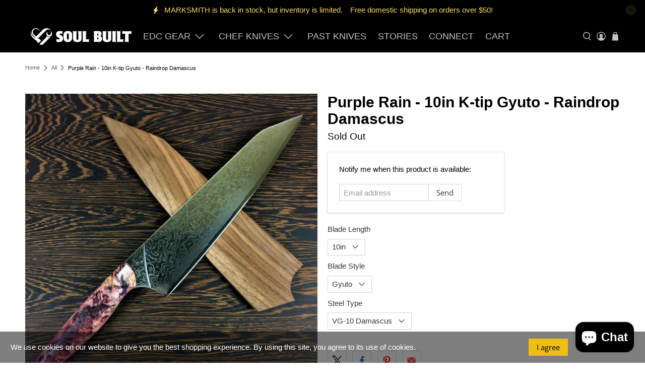

--- FILE ---
content_type: text/css; charset=UTF-8
request_url: https://stickyaddtocart.ens.enterprises/Cartbar/Raw-Css
body_size: 6895
content:
.main_div{
    display: flex;
    background-color: grey;
    position: fixed;
     width: 100%;
    top: 0;
   z-index: 999999999999;
}
#main_div {
    position: sticky;
    bottom: 0;
    z-index: 9999999;
    height: auto;
    }
.main_content{
    padding: 15px 10px;
    display: flex;
    /* margin: auto; */
   align-items: center;
    width:100%;
}
#main_para{
    color:black;
    margin: unset !important;
    margin-left:0px;
    border-radius: 5px;
    position: absolute;
    top: 20px;
    left: 69px;
}
#main_price{
    color:white;
    position: absolute;
    left: 69px;
    bottom: 13px;
    margin-left:0px;
    
}
#price_cstm{
    color: black;
}
#img{
    margin-right: 10px;
    border-radius: 5px;
   
}
.btn_redirect{
     background-color: black;
      color: white;
      margin-top: 6px;
      border:0;
      margin-left: 20px;
      /* width: 100px; */
      height: 40px;
     border-radius: 5px;
    }
.var_opt_qun{
    display: flex;
}
.var_btn{
    background-color: white;
    height: 40px;
    margin: auto;
}
.saws_btn{
    background-color: white;
    height: 40px;
    margin: auto;
    border: 0;
    margin-top: 5px;
    line-height: initial !important;
    width: auto !important;
    font-family: auto !important;
    border-radius: 5px;
}
.Sticky_quantity{
    background-color: white !important;
    height: 40px;
    margin: auto;
    width: 70px !important;
    margin: 5px 0px 0px 0px !important;
    border-radius: 5px;
}
.modal {
    display: none; /* Hidden by default */
    position: fixed; /* Stay in place */
    z-index: 1; /* Sit on top */
    padding-top: 100px; /* Location of the box */
    left: 0;
    top: 0;
    width: 100%; /* Full width */
    height: 100%; /* Full height */
    overflow: auto; /* Enable scroll if needed */
    background-color: rgb(0,0,0); /* Fallback color */
    background-color: rgba(0,0,0,0.4); /* Black w/ opacity */
  }
.modal-content {
    background-color: #fefefe;
    padding: 10px;
    width: 22%;
    height: 45px;
    margin-left: 10px;
    border-radius: 5px;
    margin-top: auto;
  }
  .modal-content p{
   
    top: 17px; 
  }
  /* The Close Button */
  .close {
    color: black;
    float: right;
    font-size: 35px;
    font-weight: bold;
    margin-right: 8px;
  }
  
  .close:hover,
  .close:focus {
    color: #000;
    text-decoration: none;
    cursor: pointer;
  }
  #product_form{
      display:flex;
  }
  #container1{
      /* min-width: 100px; */
      text-align: center;
    
  }
  div#container1 {
    margin-right: 5px;
    }
    div#container {
    margin-right: 5px;
    }

  #product_form{
    margin-bottom: unset;
    position: absolute;
    right: 5%;
  }
 
    #cart{
    display:none;
    position: absolute;
    right: 90px;
    width: 20%;
    min-height: 50px;
    top: 85%;
    background-color: white;
    border: 1px solid gray;
    border-radius: 5px;
}
     
    #cart p{
        font-weight: 600;
        text-align: center;
        margin-top: 15px;
    }
     

  /* for mobile view */
  @media only screen and (-webkit-min-device-pixel-ratio: 2) and (max-device-width: 374px){
    #main_div{
        height: unset;
    }
    .main_content{
        /* display: unset; */
        padding: 6px;
        flex-wrap: wrap;
        display: flex;
        margin: auto;
        height: unset;
    }
    #main_para{
        font-size: 10px;
        font-size: 15px;
        display: inline-block;
        width: 68%;
        position: absolute;
        top: 14px;
        left: 69px;
    }
    #main_price {
        color: white;
        position: absolute;
        left: 69px;
        bottom: 6px;
        margin-left: 0px;
    }
    #img_cstm {
        margin-top: 10px;
        margin-left: 15px;
    }
    .btn_redirect{
       height: 40px;
        margin-left: 4px;
        margin-top:10px;
        font-size: small;
    }
    .saws_btn {
        /* height: unset; */
        margin-right: 0px;
        height: 40px;
        margin: 10px auto;
        margin-left: 0px;
        width: auto !important;
         line-height: initial !important;
         font-family: auto !important;
     
    }
    .Sticky_quantity{
        /* height: unset;   */
        height: 40px;
        margin: auto;
        width: 45px !important;
        margin-left: 0px;
        background-color: white !important;
        margin: 10px 0px 0px 0px !important;
    }
    #cstm_btn{
        margin: auto;
        margin-left: 0;
    }
    .modal-content{
        width: 85%;
        height: 50px;
       margin-left: 0px;
    }
    #cart{
        right: 115px;
        width: 67%;
        top: 90%;
    }
  }

  @media(max-width:320px){
    #main_para{
    width:60%;
    }
    input#Sticky-quant_box {
    padding: 8px 5px;
    max-width: 25px;
    }
    .modal-content{
        width: 85%;
        height: 50px;
        margin-left: 0px;
    }
    #cart{
        right: 75px;
        width: 75%;
        top: 90%;
    }
    }

  @media only screen and (-webkit-min-device-pixel-ratio: 2) and (max-device-width: 667px) and (min-device-width: 375px){
    #main_div{
        height: unset;
    }
    .main_content{
        padding: 6px;
        flex-wrap: wrap;
        display: flex;
        margin: auto;
    }
    #main_para {
        font-size: 10px;
        font-size: 15px;
        display: inline-block;
        width: 68%;
        position: absolute;
        top: 14px;
        left: 69px;
    }
    #main_price {
        color: white;
        position: absolute;
        left: 69px;
        bottom: 6px;
        margin-left: 0px;
    }
    #img_cstm {
        margin-top: 10px;
        margin-left: 15px;
    }
    .saws_btn {
        /* height: unset; */
        margin-right: 0px;
        height: 40px;
        margin: 10px auto;
         margin-left: 0px;
         width: auto !important;
         font-family: auto !important;
         line-height: initial !important;
     
        
      
    }
    .btn_redirect{
      height: 40px;
        margin-left: 40;
        margin-top: 10px;
        margin-left: 8px;
        font-size: small;
    }
    .Sticky_quantity {
        /* height: unset;   */
        height: 40px;
        margin: auto;
        margin-left: 0px;
        width: 45px !important;
        background-color: white !important;
        margin: 10px 0px 0px 0px !important;
    }
    #cstm_btn{
        margin: auto;
        margin-left: 0;
    }
    #cart{
        right: 115px;
        width: 67%;
        top: 90%;
    }
  }
  

  @media only screen and (-webkit-min-device-pixel-ratio: 2) and (max-device-width: 1023px) and (min-device-width: 768px){
    .main_content {
        padding: 10px;
    }
    #main_para{
        margin-right: unset;
        margin: unset !important;
        margin-left:0px;
        border-radius: 5px;
        position: absolute;
        top: 20px;
        left: 69px;
    }
    #main_price{
        color:white;
        position: absolute;
        left: 69px;
        bottom: 13px;
        margin-left:0px;
        
    }
    
    .saws_btn{
        width: auto !important;
        font-family: auto !important;
        line-height: initial !important;
    }
  }


--- FILE ---
content_type: application/javascript; charset=UTF-8
request_url: https://stickyaddtocart.ens.enterprises/server?shop=karver-knives.myshopify.com
body_size: 17076
content:
console.log("ens"+Shopify.currency.active);
function loadMeAppBanner(){
  
  // Link Create for Css
  var Link = document.createElement("LINK");
  Link.setAttribute("rel", "stylesheet");
  Link.setAttribute("type", "text/css");
  Link.setAttribute("href","https://stickyaddtocart.ens.enterprises/Cartbar/Raw-Css");
  document.head.appendChild(Link);

        const shopValue_0 = window.location.hostname
        // const shopValue = "spark-plug5.myshopify.com"
        $.ajax({
          url:"https://stickyaddtocart.ens.enterprises/domain/name",
          method:"POST",
          data:{
            domval:shopValue_0
          },
          success:function(result_0){
           // console.log(result_0);
            if(result_0.message == "flag1"){
               var shopValue = result_0.shopName
           
          $.ajax({
          url: `https://stickyaddtocart.ens.enterprises/CartBar/Raw-data`,
          method: "POST",
          data: {
            shopName: shopValue,
          },
          success: function (result) {
           // console.log(result.CartDesign);

            if ($("body").hasClass("template-product")) {
              if (result.CartDesign.barStatus == 1) {
                function MainBody() {
                  if (result.CartDesign.BarPosition == "top") {
                    $("body").prepend(result.CartValue);
                  } else {
                    $("body").append(result.CartValue);
                  }
                  
                  if (result.CartDesign.DesignStatus == 0) {
                    $("#main_para").css("display", "none");
                  }
                  if (result.CartDesign.DesignStatus1 == 0) {
                    $("#img").css("display", "none");
                  }
                  if (result.CartDesign.DesignStatus2 == 0) {
                    $(".saws_btn").css("display", "none");
                  }
                  if (result.CartDesign.DesignStatus3 == 0) {
                    $("#Sticky-quant_box").css("display", "none");
                  }
                  $(".main_div").css(
                    "background-color",
                    `#${result.CartDesign.BarBgColor}`
                  );
                  $("#myBtn").css(
                    "background-color",
                    `#${result.CartDesign.ButtonBgColor}`
                  );
                  $("#myBtn").css(
                    "font-family",
                    result.CartDesign.ButtonFontFamily
                  );
                  $("#myBtn").html(result.CartDesign.ButtonText);
                  $("#myBtn").css(
                    "color",
                    `#${result.CartDesign.ButtonTextColor}`
                  );
                  $("#main_para").css(
                    "color",
                    `#${result.CartDesign.TitleTextColor}`
                  );
                  $("#main_para").css(
                    "font-family",
                    result.CartDesign.TitleFontFamily
                  );
                }
                function myFunction(x) {
                  if (x.matches) {
                    // If media query matches
                    MainBody();
                  }
                }
                function myFunction(y) {
                  if (y.matches) {
                    // If media query matches
                    MainBody();
                  }
                }

                var x = window.matchMedia("(min-width: 700px)");
                if (result.CartDesign.DisplayDevice == "desktop") {
                  myFunction(x);
                  x.addListener(myFunction);
                }

                var y = window.matchMedia("(max-width: 700px)");
                if (result.CartDesign.DisplayDevice == "mobile") {
                  myFunction(y);
                  y.addListener(myFunction);
                }
                if (result.CartDesign.DisplayDevice == "both") {
                  MainBody();
                }
              } // bar status
            //  var __st={a:4546360541268,offset:-14400,reqid:"3cba5e5e-5275-4ea0-80fa-bc1f3029ea29",pageurl:"spark-plug5.myshopify.com\/products\/women-orange-white-printed-straight-kurta",u:"5a500e773126",p:"product",rtyp:"product",rid:4333075857467};
              var mainProduct = __st;
              var product_id = mainProduct.rid;
              $.ajax({
                url: `https://stickyaddtocart.ens.enterprises/get-admin/products`,
                method: "POST",
                data: {
                  shopName: shopValue,
                  productId: product_id,
                },
                success: function (data) {
                  var AllProjects = data;
                //console.log(AllProjects);

                  var product_Image = AllProjects.product.images[0].src;
                  var product_Title = AllProjects.product.title;
                  var product_Price = AllProjects.product.variants[0].price;
                  var sizeLength = AllProjects.product.options[0].values.length;
                  var totalOption = AllProjects.product.options.length;
                 console.log(totalOption)
                  var setImage = document.getElementById("img");
                  setImage.setAttribute("src", `${product_Image}`);
                  document.getElementById(
                    "main_para"
                  ).innerHTML = product_Title;

                  var currency_symbols = {
                    'USD': '$', // US Dollar
                    'EUR': '€', // Euro
                    'CRC': '₡', // Costa Rican Colón
                    'GBP': '£', // British Pound Sterling
                    'ILS': '₪', // Israeli New Sheqel
                    'INR': '₹', // Indian Rupee
                    'JPY': '¥', // Japanese Yen
                    'KRW': '₩', // South Korean Won
                    'NGN': '₦', // Nigerian Naira
                    'PHP': '₱', // Philippine Peso
                    'PLN': 'zł', // Polish Zloty
                    'PYG': '₲', // Paraguayan Guarani
                    'THB': '฿', // Thai Baht
                    'UAH': '₴', // Ukrainian Hryvnia
                    'VND': '₫', // Vietnamese Dong
                    };
                    
                    var currency_ind = Shopify.currency.active;
                    //  var currency_name = currency_ind;
                    
                    if(currency_symbols[currency_ind]!== undefined) {
                     var a = currency_symbols[currency_ind];
                     document.getElementById(
                      "main_price"
                    ).innerHTML = a +" " + product_Price + " " +currency_ind;
                    }

                    
                
                  

                  const quantityHandler = ()=>{
                    if (sizeLength > 1 ) {
                     
                      var targetVairentIdBeforeChange = AllProjects.product.variants[0].id;
                      var targetQuantituBeforeChange = AllProjects.product.variants[0].inventory_quantity;
                      if(targetQuantituBeforeChange == 0){
                      //  console.log(targetQuantituBeforeChange);
                      $("#Sticky-quant_box").val(0);
                      $("#Sticky-quant_box").attr('max', 0);
                      $("#Sticky-quant_box").attr('min', 0);
                      $("#myBtn").html('Sold-Out');
                      }else{
                      $("#txtSequenceId").val(targetVairentIdBeforeChange);
                      $("#Sticky-quant_box").val(1);
                      $("#Sticky-quant_box").attr('max', targetQuantituBeforeChange);
                      }
                  }else{
                    if(sizeLength == 1){
                      var targetVairentIdBeforeChange = AllProjects.product.variants[0].id;
                      var targetQuantituBeforeChange = AllProjects.product.variants[0].inventory_quantity;
                      $("#txtSequenceId").val(targetVairentIdBeforeChange);
                      $("#Sticky-quant_box").val(1);
                      $("#Sticky-quant_box").attr('max', targetQuantituBeforeChange);
                      //$("#myBtn").html(result.CartDesign.ButtonText);
                    }else{
                      $("#Sticky-quant_box").val(0);
                      $("#Sticky-quant_box").attr('max', 0);
                      $("#Sticky-quant_box").attr('min', 0);
                      $("#myBtn").html('Sold-Out');
                    }
                    if(AllProjects.product.variants[0].inventory_quantity == 0){
                      $("#Sticky-quant_box").val(0);
                      $("#Sticky-quant_box").attr('max', 0);
                      $("#Sticky-quant_box").attr('min', 0);
                      $("#myBtn").html('Sold-Out');
                    }
                   
                  }
                 
                  }
                  quantityHandler();

                  if(totalOption == 1){ // TODO:  Here
                   
                   if(AllProjects.product.options[0].name == "Color"){
                       $("#swatches").css("display","none");
                   }
                   if(AllProjects.product.options[0].name == "Size"){
                       $("#variants").css("display","none");
                   }
                }
                const sizeFunction = ()=>{
                  if (AllProjects.product.options[0].name == "Size") {  // TODO: Change Here
                    var sizeLength = AllProjects.product.options[0].values.length;
                    var select = document.getElementById("variants");
                    for (var opt = 0; opt < sizeLength; opt++) {
                      var option = document.createElement("option");
                      option.value = AllProjects.product.options[0].values[opt];
                      option.text = AllProjects.product.options[0].values[opt];
                      select.appendChild(option);
                    }
                  } else { // TODO:
                    var show_none = document.getElementById("container");
                    show_none.style.display = "none";
                    $("#Sticky-quant_box").hide();
                  
                    quantityHandler();
                  }
                }
                const colorFunction = ()=>{
                  if(AllProjects.product.options[1].name == "Color"){
                    var sizeLength1 = AllProjects.product.options[1].values.length;
                    var select = document.getElementById("swatches");
                    for (var opt = 0; opt < sizeLength1; opt++) {
                      var option = document.createElement("option");
                      option.value = AllProjects.product.options[1].values[opt];
                      option.text = AllProjects.product.options[1].values[opt];
                      select.appendChild(option);
                    }
                  } else {  // TODO:
                    var show_none = document.getElementById("container1");
                    show_none.style.display = "none";
                    $("#Sticky-quant_box").hide();
                  
                    quantityHandler();
                    
                   }
                }
                if(totalOption == 1){
                   // alert("ji")
                   if (AllProjects.product.options[0].name == "Size") {  // TODO: Change Here
                  // alert("ji")
                    var select = document.getElementById("variants");
                    for (var opt = 0; opt < sizeLength; opt++) {
                      var option = document.createElement("option");
                      option.value = AllProjects.product.options[0].values[opt];
                      option.text = AllProjects.product.options[0].values[opt];
                      select.appendChild(option);
                    }
                  } 
                  if (AllProjects.product.options[0].name == "Color") {  // TODO: Change Here
                
                    var select = document.getElementById("variants");
                    for (var opt = 0; opt < sizeLength; opt++) {
                      var option = document.createElement("option");
                      option.value = AllProjects.product.options[0].values[opt];
                      option.text = AllProjects.product.options[0].values[opt];
                      select.appendChild(option);
                    }
                  } 
                  if (AllProjects.product.options[0].name == "Title") {  // TODO: Change Here
                
                    $("#swatches").css("display","none");
                    $("#variants").css("display","none");
              } 


                  if(AllProjects.product.variants[0].inventory_quantity == 0){
                    $("#swatches").css("display","none");
                    $("#variants").css("display","none");
                    $("#Sticky-quant_box").css("display","none");
                    
                   
                  }
                

                }
                  

                  if (totalOption == 2) { 
                   // alert("pppp")
                    sizeFunction();
                    colorFunction();
                  }
                       
                  const callMeTOChange = ()=>{

                    var colorCurrentValue = $("#swatches").val();
                    var sizeCurrentValue =  $("#variants").val();
                    var totalVarient = AllProjects.product.variants.length;
                  
                    for (var i = 0; i < totalVarient; i++) {

                     if (sizeCurrentValue === AllProjects.product.variants[i].option1 && colorCurrentValue === AllProjects.product.variants[i].option2) {
                       var targetVairentId = AllProjects.product.variants[i].id;
                       var targetVairentQuantity = AllProjects.product.variants[i].inventory_quantity;
                       var targetImageId = AllProjects.product.variants[i].image_id;
                      
                      for (var j = 0; j < AllProjects.product.images.length; j++) {
                           if(AllProjects.product.images[j].id == targetImageId){
                           var targetImageChange = document.getElementById("img");
                               targetImageChange.setAttribute("src", `${AllProjects.product.images[j].src}`);
                           }
                      }
                                                        
                       $("#txtSequenceId").val(targetVairentId);

                       if(targetVairentQuantity == 0){  // TODO: Main Sold out myBtn
                        $("#Sticky-quant_box").val(0);
                        $("#Sticky-quant_box").attr('max', 0);
                        $("#Sticky-quant_box").attr('min', 0);
                        //$("#myBtn").hide();
                        
                        $("#myBtn").html('Sold-Out');

                           
                       }else{
                        $("#myBtn").html(result.CartDesign.ButtonText);
                       // $("#myBtn").show();
                        $("#Sticky-quant_box").val(1);
                        $("#Sticky-quant_box").attr('max', targetVairentQuantity);
                       }
                      }       
                    }
                  }
                            

                  $("#variants").change(function () {                
                    callMeTOChange();
                  });
                  $("#swatches").change(function () {
                    callMeTOChange();
                  });

                  $("#myBtn").click(function () {  // TODO:   
                    var targetAddToCartVarientId =  $("#txtSequenceId").val();
                    var targetAddToCartVarientQuantity =  $("#Sticky-quant_box").val();
                    if(targetAddToCartVarientQuantity == 0){
                        alert("Sold-Out-Try-Next-Varients")
                    }else{   
                      //  alert("Varient-Id " + targetAddToCartVarientId + " Quantity " + targetAddToCartVarientQuantity );
                        var SendData = "id=" + targetAddToCartVarientId + "&quantity=" + targetAddToCartVarientQuantity;
                  $.ajax({
                    type: 'POST',
                    url: '/cart/add.js',
                    //dataType: 'json', 
                    data: SendData,
                    success: function (data) {
                      // alert("hi product");
                      window.location.href = '/cart';
                    },

                    error: function (data) {
                      // alert("hi product1");
                      window.location.href = '/cart';

                    }
                  });
                    }
                   
                });

                }, 
              });

             
            }  // template product end
          },
        });
      // });
    }
  }

})

    }
   
    window.onload = loadMeAppBanner();

--- FILE ---
content_type: text/javascript; charset=utf-8
request_url: https://www.soulbuilt.us/products/purple-rain-10in-k-tip-gyuto-raindrop-damascus.js
body_size: 1854
content:
{"id":1670404571230,"title":"Purple Rain - 10in K-tip Gyuto - Raindrop Damascus","handle":"purple-rain-10in-k-tip-gyuto-raindrop-damascus","description":"\u003cdiv class=\"shogun-root\" data-shogun-id=\"5ba6588c6148d9004047bc4a\" data-shogun-site-id=\"b5e5ce17-1723-46a3-8fae-6c9412081563\" data-shogun-page-id=\"5ba6588c6148d9004047bc4a\" data-shogun-page-version-id=\"5ba659289498a20050f0aa2e\" data-region=\"main\"\u003e\n\u003cdiv id=\"s-cb76fa1d-5a68-4ee4-9a27-702a56c7786c\" class=\"shg-c  \"\u003e\n\u003cp\u003e\u003cspan\u003e“Purple Rain” 10in (250mm) k-tip gyuto chef knife.  (Named by @foodoverfame406 ) The raindrop damascus blade with VG10 core is mated to a stunning multicolor dyed and stabilized buckeye burl handle. Includes the sleek walnut saya shown. ⁣\u003c\/span\u003e\u003cspan\u003e⁣\u003c\/span\u003e\u003c\/p\u003e\n\u003cp\u003eThe blade is a modern take on a classic Japanese knife. The gyuto inspired blade is made from VG-10 steel core clad with layers of stainless for durability (and it looks awesome). The folded layers of stainless are what give the blade it’s dragon scale appearance, and just like scales, the folded layers protect the inner core of the knife.\u003c\/p\u003e\n\u003cp\u003eThe deep black colored handle with scale patterns is a hybrid style that makes it extremely comfortable to use, no matter your knife grip preference. An ambidextrous recess at the bolster area improves pinch grip comfort and stability. The full handle also provides plenty of space for a standard grip.\u003c\/p\u003e\n\u003cp\u003e\u003cstrong\u003eFeatures:\u003c\/strong\u003e\u003c\/p\u003e\n\u003cul\u003e\n\u003cli\u003e\n\u003cstrong\u003eBlade Style:\u003c\/strong\u003e Gyuto K-tip\u003c\/li\u003e\n\u003cli\u003e\n\u003cstrong\u003eEdge Finish:\u003c\/strong\u003e Slight curve for chopping and slicing\u003c\/li\u003e\n\u003cli\u003e\n\u003cstrong\u003eBlade Grind:\u003c\/strong\u003e Double bevel\u003c\/li\u003e\n\u003cli\u003e\n\u003cstrong\u003eGrind Angle:\u003c\/strong\u003e 17 Degrees\u003c\/li\u003e\n\u003cli\u003e\n\u003cstrong\u003eBlade Face:\u003c\/strong\u003e Flat, can be used to crush or transport food\u003c\/li\u003e\n\u003cli\u003e\n\u003cstrong\u003eHandle Style:\u003c\/strong\u003e Western with wavy texture\u003c\/li\u003e\n\u003cli\u003e\n\u003cstrong\u003eBolster:\u003c\/strong\u003e None. Ergonomic finger grooves for improved pinch grip comfort\u003c\/li\u003e\n\u003cli\u003e\n\u003cstrong\u003eTang:\u003c\/strong\u003e Full tang\u003c\/li\u003e\n\u003c\/ul\u003e\n\u003cp\u003e\u003cstrong\u003eMaterials:\u003c\/strong\u003e\u003c\/p\u003e\n\u003cul\u003e\n\u003cli\u003e\n\u003cstrong\u003eBlade Material: \u003c\/strong\u003eVG-10 core with multilayer stainless cladding\u003c\/li\u003e\n\u003cli\u003e\n\u003cstrong\u003eBlade Pattern: \u003c\/strong\u003eRaindrop damascus \u003c\/li\u003e\n\u003cli\u003e\n\u003cstrong\u003eHandle Material:\u003c\/strong\u003e Black resin with silver mesh\u003c\/li\u003e\n\u003c\/ul\u003e\n\u003cp\u003e\u003cstrong\u003eDimensions:\u003c\/strong\u003e\u003c\/p\u003e\n\u003cul\u003e\n\u003cli\u003e\n\u003cstrong\u003eBlade Cutting Length:\u003c\/strong\u003e 10 inches (254 mm)\u003c\/li\u003e\n\u003cli\u003e\n\u003cstrong\u003eOverall Length:\u003c\/strong\u003e\u003cspan\u003e \u003c\/span\u003e15.19 inches (386 mm)\u003c\/li\u003e\n\u003cli\u003e\n\u003cstrong\u003eHandle Width:\u003cspan\u003e \u003c\/span\u003e\u003c\/strong\u003eWide\u003cstrong\u003e\u003cspan\u003e \u003c\/span\u003e(\u003c\/strong\u003e1 inch (25.4mm), comfortable for medium to large hands)\u003c\/li\u003e\n\u003cli\u003e\n\u003cstrong\u003eBlade Height (Max):\u003cspan\u003e \u003c\/span\u003e\u003c\/strong\u003e2.31 inches (59 mm)\u003c\/li\u003e\n\u003cli\u003e\n\u003cstrong\u003eBlade Thickness at\u003cspan\u003e \u003c\/span\u003espine (Max):\u003cspan\u003e \u003c\/span\u003e\u003c\/strong\u003e0.1 inches (2.5 mm)\u003c\/li\u003e\n\u003c\/ul\u003e\n\u003c\/div\u003e\n\u003c\/div\u003e","published_at":"2018-05-28T16:28:02-04:00","created_at":"2019-02-26T22:18:36-05:00","vendor":"KRVR Knives","type":"Chef Knife Made To Order","tags":["10in","10in \/ 240mm","Dragonscale","Gyuto","past","Raindrop","resin","smooth","sold","VG10 Damascus"],"price":45000,"price_min":45000,"price_max":45000,"available":false,"price_varies":false,"compare_at_price":0,"compare_at_price_min":0,"compare_at_price_max":0,"compare_at_price_varies":false,"variants":[{"id":16064141295710,"title":"10in \/ Gyuto \/ VG-10 Damascus","option1":"10in","option2":"Gyuto","option3":"VG-10 Damascus","sku":"","requires_shipping":true,"taxable":true,"featured_image":null,"available":false,"name":"Purple Rain - 10in K-tip Gyuto - Raindrop Damascus - 10in \/ Gyuto \/ VG-10 Damascus","public_title":"10in \/ Gyuto \/ VG-10 Damascus","options":["10in","Gyuto","VG-10 Damascus"],"price":45000,"weight":726,"compare_at_price":0,"inventory_management":"shopify","barcode":"","requires_selling_plan":false,"selling_plan_allocations":[]}],"images":["\/\/cdn.shopify.com\/s\/files\/1\/2482\/9680\/products\/image_382f33ba-2270-4822-9df3-2b5fee60f660.jpg?v=1571721296","\/\/cdn.shopify.com\/s\/files\/1\/2482\/9680\/products\/image_db5005d1-4d9b-4694-bf7b-4ce2fc33baae.jpg?v=1571721296","\/\/cdn.shopify.com\/s\/files\/1\/2482\/9680\/products\/image_a2b5c2d4-4e82-4bcc-af82-96b6c6a98615.jpg?v=1571721296","\/\/cdn.shopify.com\/s\/files\/1\/2482\/9680\/products\/image_472f5aff-27f8-4126-8013-cc7cb233e139.jpg?v=1571721296","\/\/cdn.shopify.com\/s\/files\/1\/2482\/9680\/products\/image_2c65f04d-ee5e-48a0-a908-5def3c25649c.jpg?v=1571721296","\/\/cdn.shopify.com\/s\/files\/1\/2482\/9680\/products\/image_a8ce38f9-76b6-49b6-925d-5a0b0c81beec.jpg?v=1571721296","\/\/cdn.shopify.com\/s\/files\/1\/2482\/9680\/products\/image_0c7e73ba-79ef-46de-a4de-188323c55221.jpg?v=1571721296"],"featured_image":"\/\/cdn.shopify.com\/s\/files\/1\/2482\/9680\/products\/image_382f33ba-2270-4822-9df3-2b5fee60f660.jpg?v=1571721296","options":[{"name":"Blade Length","position":1,"values":["10in"]},{"name":"Blade Style","position":2,"values":["Gyuto"]},{"name":"Steel Type","position":3,"values":["VG-10 Damascus"]}],"url":"\/products\/purple-rain-10in-k-tip-gyuto-raindrop-damascus","media":[{"alt":null,"id":1395939967070,"position":1,"preview_image":{"aspect_ratio":1.0,"height":2160,"width":2160,"src":"https:\/\/cdn.shopify.com\/s\/files\/1\/2482\/9680\/products\/image_382f33ba-2270-4822-9df3-2b5fee60f660.jpg?v=1571721296"},"aspect_ratio":1.0,"height":2160,"media_type":"image","src":"https:\/\/cdn.shopify.com\/s\/files\/1\/2482\/9680\/products\/image_382f33ba-2270-4822-9df3-2b5fee60f660.jpg?v=1571721296","width":2160},{"alt":null,"id":1395940098142,"position":2,"preview_image":{"aspect_ratio":1.0,"height":2160,"width":2160,"src":"https:\/\/cdn.shopify.com\/s\/files\/1\/2482\/9680\/products\/image_db5005d1-4d9b-4694-bf7b-4ce2fc33baae.jpg?v=1571721296"},"aspect_ratio":1.0,"height":2160,"media_type":"image","src":"https:\/\/cdn.shopify.com\/s\/files\/1\/2482\/9680\/products\/image_db5005d1-4d9b-4694-bf7b-4ce2fc33baae.jpg?v=1571721296","width":2160},{"alt":null,"id":1395939934302,"position":3,"preview_image":{"aspect_ratio":1.0,"height":1800,"width":1800,"src":"https:\/\/cdn.shopify.com\/s\/files\/1\/2482\/9680\/products\/image_a2b5c2d4-4e82-4bcc-af82-96b6c6a98615.jpg?v=1571721296"},"aspect_ratio":1.0,"height":1800,"media_type":"image","src":"https:\/\/cdn.shopify.com\/s\/files\/1\/2482\/9680\/products\/image_a2b5c2d4-4e82-4bcc-af82-96b6c6a98615.jpg?v=1571721296","width":1800},{"alt":null,"id":1395940032606,"position":4,"preview_image":{"aspect_ratio":1.0,"height":2160,"width":2160,"src":"https:\/\/cdn.shopify.com\/s\/files\/1\/2482\/9680\/products\/image_472f5aff-27f8-4126-8013-cc7cb233e139.jpg?v=1571721296"},"aspect_ratio":1.0,"height":2160,"media_type":"image","src":"https:\/\/cdn.shopify.com\/s\/files\/1\/2482\/9680\/products\/image_472f5aff-27f8-4126-8013-cc7cb233e139.jpg?v=1571721296","width":2160},{"alt":null,"id":1395939999838,"position":5,"preview_image":{"aspect_ratio":1.0,"height":2160,"width":2160,"src":"https:\/\/cdn.shopify.com\/s\/files\/1\/2482\/9680\/products\/image_2c65f04d-ee5e-48a0-a908-5def3c25649c.jpg?v=1571721296"},"aspect_ratio":1.0,"height":2160,"media_type":"image","src":"https:\/\/cdn.shopify.com\/s\/files\/1\/2482\/9680\/products\/image_2c65f04d-ee5e-48a0-a908-5def3c25649c.jpg?v=1571721296","width":2160},{"alt":null,"id":1395940065374,"position":6,"preview_image":{"aspect_ratio":1.0,"height":2160,"width":2160,"src":"https:\/\/cdn.shopify.com\/s\/files\/1\/2482\/9680\/products\/image_a8ce38f9-76b6-49b6-925d-5a0b0c81beec.jpg?v=1571721296"},"aspect_ratio":1.0,"height":2160,"media_type":"image","src":"https:\/\/cdn.shopify.com\/s\/files\/1\/2482\/9680\/products\/image_a8ce38f9-76b6-49b6-925d-5a0b0c81beec.jpg?v=1571721296","width":2160},{"alt":null,"id":1395940130910,"position":7,"preview_image":{"aspect_ratio":1.0,"height":2160,"width":2160,"src":"https:\/\/cdn.shopify.com\/s\/files\/1\/2482\/9680\/products\/image_0c7e73ba-79ef-46de-a4de-188323c55221.jpg?v=1571721296"},"aspect_ratio":1.0,"height":2160,"media_type":"image","src":"https:\/\/cdn.shopify.com\/s\/files\/1\/2482\/9680\/products\/image_0c7e73ba-79ef-46de-a4de-188323c55221.jpg?v=1571721296","width":2160}],"requires_selling_plan":false,"selling_plan_groups":[]}

--- FILE ---
content_type: text/javascript; charset=utf-8
request_url: https://cdn.shopify.com/proxy/989b00ebc779db23c4176b4fdd889596cae84586f71881a161f1952af2b41b89/sticky.upify.io/sticky.js?shop=karver-knives.myshopify.com&sp-cache-control=cHVibGljLCBtYXgtYWdlPTkwMA
body_size: 6785
content:
(()=>{var __webpack_exports__={};(async function(){const STICKY_URL="/apps/stickycartpro/proxy",url=window.location.href.replace(/^https?\:\/\//i,""),arrProduct=url.split("/"),productName=arrProduct[arrProduct.length-1];let checkedProductName=productName;if(productName.includes("?")){const e=productName.split("");e.length=productName.indexOf("?"),checkedProductName=e.join("")}const arrShop=url.split("");arrShop.length=url.indexOf(".com")+4;const shopName=arrShop.join("");let settings=null,product=null,isPaid=!1;const currency=[{code:"USD",symbol:"$"},{code:"CAD",symbol:"CA$"},{code:"EUR",symbol:"€"},{code:"AED",symbol:"AED"},{code:"AFN",symbol:"Af"},{code:"ALL",symbol:"ALL"},{code:"AMD",symbol:"AMD"},{code:"ARS",symbol:"AR$"},{code:"AUD",symbol:"AU$"},{code:"AZN",symbol:"man."},{code:"BAM",symbol:"KM"},{code:"BDT",symbol:"Tk"},{code:"BGN",symbol:"BGN"},{code:"BHD",symbol:"BD"},{code:"BIF",symbol:"FBu"},{code:"BND",symbol:"BN$"},{code:"BOB",symbol:"Bs"},{code:"BRL",symbol:"R$"},{code:"BWP",symbol:"BWP"},{code:"BYN",symbol:"Br"},{code:"BZD",symbol:"BZ$"},{code:"CDF",symbol:"CDF"},{code:"CHF",symbol:"CHF"},{code:"CLP",symbol:"CL$"},{code:"CNY",symbol:"CN¥"},{code:"COP",symbol:"CO$"},{code:"CRC",symbol:"₡"},{code:"CVE",symbol:"CV$"},{code:"CZK",symbol:"Kč"},{code:"DJF",symbol:"Fdj"},{code:"DKK",symbol:"Dkr"},{code:"DOP",symbol:"RD$"},{code:"DZD",symbol:"DA"},{code:"EEK",symbol:"Ekr"},{code:"EGP",symbol:"EGP"},{code:"ERN",symbol:"Nfk"},{code:"ETB",symbol:"Br"},{code:"GBP",symbol:"£"},{code:"GEL",symbol:"GEL"},{code:"GHS",symbol:"GH₵"},{code:"GNF",symbol:"FG"},{code:"GTQ",symbol:"GTQ"},{code:"HKD",symbol:"HK$"},{code:"HNL",symbol:"HNL"},{code:"HRK",symbol:"kn"},{code:"HUF",symbol:"Ft"},{code:"IDR",symbol:"Rp"},{code:"ILS",symbol:"₪"},{code:"INR",symbol:"Rs"},{code:"IQD",symbol:"IQD"},{code:"IRR",symbol:"IRR"},{code:"ISK",symbol:"Ikr"},{code:"JMD",symbol:"J$"},{code:"JOD",symbol:"JD"},{code:"JPY",symbol:"¥"},{code:"KES",symbol:"Ksh"},{code:"KHR",symbol:"KHR"},{code:"KMF",symbol:"CF"},{code:"KRW",symbol:"₩"},{code:"KWD",symbol:"KD"},{code:"KZT",symbol:"KZT"},{code:"LBP",symbol:"LB£"},{code:"LKR",symbol:"SLRs"},{code:"LTL",symbol:"Lt"},{code:"LVL",symbol:"Ls"},{code:"LYD",symbol:"LD"},{code:"MAD",symbol:"MAD"},{code:"MDL",symbol:"MDL"},{code:"MGA",symbol:"MGA"},{code:"MKD",symbol:"MKD"},{code:"MMK",symbol:"MMK"},{code:"MOP",symbol:"MOP$"},{code:"MUR",symbol:"MURs"},{code:"MXN",symbol:"MX$"},{code:"MYR",symbol:"RM"},{code:"MZN",symbol:"MTn"},{code:"NAD",symbol:"N$"},{code:"NGN",symbol:"₦"},{code:"NIO",symbol:"C$"},{code:"NOK",symbol:"Nkr"},{code:"NPR",symbol:"NPRs"},{code:"NZD",symbol:"NZ$"},{code:"OMR",symbol:"OMR"},{code:"PAB",symbol:"B/."},{code:"PEN",symbol:"S/."},{code:"PHP",symbol:"₱"},{code:"PKR",symbol:"PKRs"},{code:"PLN",symbol:"zł"},{code:"PYG",symbol:"₲"},{code:"QAR",symbol:"QR"},{code:"RON",symbol:"RON"},{code:"RSD",symbol:"din."},{code:"RUB",symbol:"RUB"},{code:"RWF",symbol:"RWF"},{code:"SAR",symbol:"SR"},{code:"SDG",symbol:"SDG"},{code:"SEK",symbol:"Skr"},{code:"SGD",symbol:"S$"},{code:"SOS",symbol:"Ssh"},{code:"SYP",symbol:"SY£"},{code:"THB",symbol:"฿"},{code:"TND",symbol:"DT"},{code:"TOP",symbol:"T$"},{code:"TRY",symbol:"TL"},{code:"TTD",symbol:"TT$"},{code:"TWD",symbol:"NT$"},{code:"TZS",symbol:"TSh"},{code:"UAH",symbol:"₴"},{code:"UGX",symbol:"USh"},{code:"UYU",symbol:"$U"},{code:"UZS",symbol:"UZS"},{code:"VEF",symbol:"Bs.F."},{code:"VND",symbol:"₫"},{code:"XAF",symbol:"FCFA"},{code:"XOF",symbol:"CFA"},{code:"YER",symbol:"YR"},{code:"ZAR",symbol:"R"},{code:"ZMK",symbol:"ZK"},{code:"ZWL",symbol:"ZWL$"}],shopCurrency=window.Shopify&&window.Shopify.currency.active,checkPage=()=>-1!==window.location.href.indexOf("/products/")?"All products":"/"===window.location.pathname?"Home Page":"Specific Page";if(null===settings){const e=await checkPage(),n=await fetch(`${STICKY_URL}/all?shop=${shopName}&page=${e}&specificUrl=${window.location.href}`);if(!n.ok){const e=`An error has occured: ${n.status}`;throw new Error(e)}const t=await n.json();settings=await t.data,isPaid=await t.isPaid}if("All products"===settings.general.showon||null===settings.general.showon){if(-1===window.location.href.indexOf("/products/"))return}else if("Home Page"===settings.general.showon){if("/"!==window.location.pathname)return}else{if("Specific Page"!==settings.general.showon)return;if(window.location.href!==settings.general.specificpage)return}const getProductByTitle=async e=>{if(!e)return;const n=await fetch(`/products/${e}.js`);if(!n.ok){const e=`An error has occured: ${n.status}`;throw new Error(e)}const t=await n.json();product=await t};if(null!==settings)if("All products"===checkPage()){var _settings,_settings$general;if(isPaid&&"Specific Page"===(null===(_settings=settings)||void 0===_settings||null===(_settings$general=_settings.general)||void 0===_settings$general?void 0:_settings$general.showon)){var _settings2,_settings2$general,_settings2$general$pr,_settings2$general$pr2;const e=null===(_settings2=settings)||void 0===_settings2||null===(_settings2$general=_settings2.general)||void 0===_settings2$general||null===(_settings2$general$pr=_settings2$general.product)||void 0===_settings2$general$pr||null===(_settings2$general$pr2=_settings2$general$pr.title)||void 0===_settings2$general$pr2?void 0:_settings2$general$pr2.replace(/ /g,"-").replaceAll("--","-");await getProductByTitle(e)}else{const e=await document.querySelectorAll("[data-section-type]");e&&e.forEach((async function(e){if(["product","product-template","featured-product"].includes(e.getAttribute("data-section-type"))&&e.getAttribute("data-section-id")){hn=e.getAttribute("data-section-id");var n=document.getElementById("ProductJson-"+hn);if(n||(n=document.querySelector("[data-product-json]")),n)try{product=JSON.parse(n.innerHTML)}catch(e){console.log(e)}}})),null!==product&&product.title||await getProductByTitle(checkedProductName)}}else{if(!isPaid)return;{var _settings3,_settings3$general,_settings3$general$pr,_settings3$general$pr2;const e=null===(_settings3=settings)||void 0===_settings3||null===(_settings3$general=_settings3.general)||void 0===_settings3$general||null===(_settings3$general$pr=_settings3$general.product)||void 0===_settings3$general$pr||null===(_settings3$general$pr2=_settings3$general$pr.title)||void 0===_settings3$general$pr2?void 0:_settings3$general$pr2.replace(/ /g,"-").replaceAll("--","-");await getProductByTitle(e)}}if(null!==settings&&null!==product&&product.title){var _settings$confirmatio,_settings4,_settings4$advanced,_settings5,_settings6,_settings6$advanced,_settings7,_settings7$advanced,_settings8,_settings8$advanced,_settings8$advanced$c;settings.pixel.facebook.length>0&&(f=window,b=document,e="script",f.fbq||(n=f.fbq=function(){n.callMethod?n.callMethod.apply(n,arguments):n.queue.push(arguments)},f._fbq||(f._fbq=n),n.push=n,n.loaded=!0,n.version="2.0",n.queue=[],(t=b.createElement(e)).async=!0,t.src="https://connect.facebook.net/en_US/fbevents.js",(s=b.getElementsByTagName(e)[0]).parentNode.insertBefore(t,s)),fbq("init",`${settings.pixel.facebook}`)),settings.pixel.pinterest.length>0&&(!function(e){if(!window.pintrk){window.pintrk=function(){window.pintrk.queue.push(Array.prototype.slice.call(arguments))};var n=window.pintrk;n.queue=[],n.version="3.0";var t=document.createElement("script");t.async=!0,t.src="https://s.pinimg.com/ct/core.js";var i=document.getElementsByTagName("script")[0];i.parentNode.insertBefore(t,i)}}(),pintrk("load",`${settings.pixel.pinterest}`),pintrk("page")),settings.pixel.snapchat.length>0&&(!function(e,n,t){if(!e.snaptr){var i=e.snaptr=function(){i.handleRequest?i.handleRequest.apply(i,arguments):i.queue.push(arguments)};i.queue=[];var o="script",a=n.createElement(o);a.async=!0,a.src="https://sc-static.net/scevent.min.js";var s=n.getElementsByTagName(o)[0];s.parentNode.insertBefore(a,s)}}(window,document),snaptr("init",`${settings.pixel.snapchat}`));const iframe=await document.createElement("iframe");iframe.setAttribute("id","iframe");const iframeStyles=document.createElement("style");if(iframeStyles.innerHTML="\n          #iframe {\n              position: fixed;\n              left: 0;\n              width: 100%;\n              border: none;\n              z-index: 5;\n              display: block;\n              height: 0;\n          }\n      ",document.body.appendChild(iframe),document.head.appendChild(iframeStyles),"Use the store"===settings.appearance.barfont){const e=window.getComputedStyle(document.querySelector("body"),null).getPropertyValue("font-family");iframe.contentWindow.document.body.style.fontFamily=e}else iframe.contentWindow.document.body.style.fontFamily=`${settings.appearance.barfont}, sans-serif`;function description(){return settings.appearance.showimage||settings.appearance.showcaprice||settings.appearance.showname||settings.appearance.showprice?'<div class="description">\n                    <div class="description__container" id="desc_container"></div>\n                    <div id="desc_price">\n                       <div class="alignment__price"></div>\n                    </div>\n                </div>':'<div class="description" style="display: none">\n                    <div class="description__container" id="desc_container"></div>\n                    <div id="desc_price">\n                      <div class="alignment__price"></div>\n                    </div>\n                  </div'}function alignment({settings:e,product:n}){const t=n.available?e.appearance.btntext:e.appearance.oostext;return`\n            <div class="alignment">\n                ${alignment__clickers()}\n                <div id="align_price_container">\n                    <div class="alignment__price"></div>\n                </div>\n                <div class="btn_container">\n                    <div id="btn_count"></div>\n\n                    <button class="button__add" id="btn">${t}</button>\n\n                </div>\n            </div>\n            `}function alignment__clickers(){if(!settings.appearance.showvariants)return'<div class="alignment__clickers" style="display: none">\n                    <div class="clickers__types" id="clicker_types_id">\n                        <ul class="clickers__types__list">\n                        </ul>\n                    </div>\n                    <div id="align_count"></div>\n                  </div>';return`\n                <div class="alignment__clickers">\n                    <div class="clickers__types" id="clicker_types_id">\n                        <ul class="clickers__types__list">\n                          ${product.options?`${product.options.map(((e,n)=>`<li class="clickers__types__item">\n                      <select class="clickers__types__select" id="option${n+1}"></select>\n                  </li>`)).join(" ")}`:""}\n                        </ul>\n                    </div>\n                    <div id="align_count"></div>\n                </div>\n            `}const root=document.createElement("div");root.setAttribute("id","root"),root.innerHTML=`<div class="notify" id="notify">\n                          &#10003; ${null===(_settings$confirmatio=settings.confirmation)||void 0===_settings$confirmatio?void 0:_settings$confirmatio.textbox}\n                      </div>\n                      <div class="container" id="container">\n                          ${description({settings,product})}\n                          ${alignment({settings,product})}\n                      </div>`;const styles=document.createElement("style");styles.innerHTML=`\n            *,*:after,*:before {\n                box-sizing: border-box;\n            }\n            body {\n                padding: 0;\n                margin: 0;\n            }\n            #root {\n                width: 100%;\n                height: auto;\n            }\n            .container {\n                display: flex;\n                align-items: center;\n                justify-content: ${settings.appearance.baralignment?"center":"space-between"};\n                width: 100%;\n                height: auto;\n                color: ${settings.appearance.barfcolor};\n                background-color: ${settings.appearance.barcolor};\n                padding-left: ${settings.appearance.paddingLeft}px;\n                padding-right: ${settings.appearance.paddingRight}px;\n                padding-bottom: ${settings.appearance.paddingBottom}px;\n                padding-top: ${settings.appearance.paddingTop}px;\n            }\n            .description {\n                display: flex;\n                align-items: center;\n                justify-content: space-between;\n            }\n            .description__container {\n              display: flex;\n              align-items: center;\n              margin-right: ${settings.appearance.baralignment?10:0}px;\n            }\n            #desc_price {\n              display: none;\n            }\n            .description__img {\n              margin-right: 16px;\n              width: 50px;\n              height: 50px;\n              border-radius: 5px;\n            }\n            .description__text {\n                text-overflow: ellipsis;\n                white-space: nowrap;\n                overflow: hidden;\n                max-width: 400px;\n            }\n\n            .alignment {\n                display: flex;\n                align-items: center;\n            }\n            .alignment__clickers {\n                display: flex;\n                align-items: center;\n            }\n            #align_count {\n              display: flex;\n            }\n            .clickers__types {\n              width: 100%;\n            }\n            .clickers__types__list {\n                display: flex;\n                list-style: none;\n                margin: 0;\n                padding: 0;\n            }\n            .clickers__types__item {\n                min-width: 102px;\n                width: 100%;\n                cursor: pointer;\n            }\n            .clickers__types__item:nth-child(2) {\n              margin-left: 10px;\n            }\n            .clickers__types__item:nth-child(3) {\n              margin-left: 10px;\n            }\n            .clickers__types__select {\n              width: 100%;\n              border-radius: ${settings.appearance.barshape/5}px;\n              outline: none;\n              color: ${settings.appearance.variantfcolor};\n              background-color: ${settings.appearance.variantcolor};\n              border: none;\n              height: 38px;\n              padding: 0 30px 0 10px;\n              font-size: 14px;\n              -webkit-appearance: none;\n              -moz-appearance: none;\n              appearance: none;\n              background-image:\n                linear-gradient(45deg, transparent 50%, gray 50%),\n                linear-gradient(135deg, gray 50%, transparent 50%);\n              background-position:\n                calc(100% - 20px) calc(1em + 2px),\n                calc(100% - 15px) calc(1em + 2px),\n                calc(100% - 2.5em) 0.5em;\n              background-size:\n                5px 5px,\n                5px 5px,\n                1px 1.5em;\n              background-repeat: no-repeat;\n            }\n            .count {\n                min-width: 102px;\n                height: 38px;\n                display: flex;\n                background-color: ${settings.appearance.variantcolor};;\n                margin-left: 10px;\n                border-radius: ${settings.appearance.barshape/5}px;\n                color: ${settings.appearance.variantfcolor};\n            }\n            .count__decrement, .count__increment {\n                width: 41px;\n                outline: none;\n                border: none;\n                border-radius: ${settings.appearance.barshape/5}px;\n                color: ${settings.appearance.variantfcolor};\n                background: none;\n                display: flex;\n                justify-content: center;\n                align-items: center;\n                font-size: 22px;\n                cursor: pointer;\n                -webkit-appearance: none;\n                -moz-appearance: none;\n                appearance: none;\n            }\n            .count__text {\n                text-align: center;\n                font-size: 16px;\n                width: 24px;\n                outline: none;\n                border: none;\n                color: ${settings.appearance.variantfcolor};\n                background-color: ${settings.appearance.variantcolor};\n            }\n            #align_price_container {\n              display: block;\n            }\n            .alignment__price {\n                display: flex;\n                justify-content: center;\n                align-items: center;\n                margin-left: 38px;\n              }\n            .old__price {\n                color: #C8C8C8;\n                margin-right: 10px;\n                text-decoration: line-through #E96E4C;\n                -webkit-text-decoration: line-through #E96E4C;\n            }\n            .btn_container {\n              display: flex;\n              width: 100%;\n            }\n            .button__add {\n              color: ${settings.appearance.buttonfcolor};\n              background-color: ${settings.appearance.buttoncolor};\n              border-radius: ${settings.appearance.barshape/5}px;\n              min-width: 105px;\n              height: 38px;\n              font-size: 14px;\n              border: none;\n              opacity: ${product.available?1:.6};\n              margin-left: ${settings.appearance.showimage||settings.appearance.showcaprice||settings.appearance.showname||settings.appearance.showprice||settings.appearance.showquantity||settings.appearance.showvariants?22:0}px;\n              cursor: ${product.available?"pointer":"not-allowed"};\n              display: flex;\n              align-items: center;\n              justify-content: center;\n              width: 100%;\n            }\n\n            #btn_count {\n              display: none;\n            }\n            .timer {\n              display: flex;\n              justify-content: center;\n              align-items: center;\n              background-color: ${settings.timer.backgroundcolor};\n              color: ${settings.timer.fontcolor};\n              height: 20px;\n              line-height: 15px;\n              font-size: ${settings.timer.textsize};\n              font-family: ${settings.timer.textfont};\n            }\n            .timer_textbox {\n              margin-right: 5px;\n              margin-bottom: 0;\n            }\n            .notify {\n              background: ${settings.confirmation.barcolor};\n              color: ${settings.confirmation.textcolor};\n              justify-content: center;\n              align-items: center;\n\n              height: 0;\n              width: 100%;\n              transition: all 0.7s ease;\n              -webkit-transition: all 1s ease;\n              -moz-transition: all 1s ease;\n              -o-transition: all 1s ease;\n              position: absolute;\n              z-index: 4;\n              bottom: 0;\n              font-size: 0;\n              display: none;\n            }\n            .show_notify {\n              height: 50px;\n              font-size: 18px;\n              display: flex;\n            }\n\n            @keyframes shake {\n              10%, 90% {\n                transform: translate3d(-1px, 0, 0);\n              }\n\n              20%, 80% {\n                transform: translate3d(2px, 0, 0);\n              }\n\n              30%, 50%, 70% {\n                transform: translate3d(-4px, 0, 0);\n              }\n\n              40%, 60% {\n                transform: translate3d(4px, 0, 0);\n              }\n            }\n            .shake {\n              animation: shake 0.82s cubic-bezier(.36,.07,.19,.97) both;\n            }\n\n            @keyframes bounce {\n                0%, 20%, 50%, 80%, 100% {\n                    transform: translateY(0);\n                }\n                40% {\n                    transform: translateY(-30px);\n                }\n                60% {\n                    transform: translateY(-15px);\n                }\n              }\n              .bounce {\n                animation: bounce 0.82s cubic-bezier(.36,.07,.19,.97) both;\n              }\n\n            @keyframes pulse {\n                0%, 100% {\n                    transform: scale(1);\n                }\n                50% {\n                    transform: scale(1.1);\n                }\n              }\n              .pulse {\n                animation: pulse 0.82s cubic-bezier(.36,.07,.19,.97) both;\n              }\n\n            @keyframes tada {\n                0% {\n                    transform: scale(1);\n                }\n                10% {\n                    transform: scale(0.9);\n                    transform: rotate(-3deg);\n                }\n                20% {\n                    transform: scale(0.9);\n                    transform: rotate(-3deg);\n                }\n                30%,50%,70%,90% {\n                    transform: scale(1.1);\n                    transform: rotate(3deg);\n                }\n                40% ,60%, 80% {\n                    transform: scale(1.1);\n                    transform: rotate(-3deg);\n                }\n                100% {\n                    transform: scale(1);\n                    transform: rotate(0);\n                }\n              }\n              .tada {\n                animation: tada 0.82s cubic-bezier(.36,.07,.19,.97) both;\n              }\n              @media (min-width: 845px) and (max-width: 1060px) {\n                .description__text {\n                  max-width: 300px;\n                }\n              }\n              @media (min-width: 280px) and (max-width: 845px) {\n                .container {\n                  display: flex;\n                  flex-direction: column;\n                  align-items: center;\n                  justify-content: ${settings.appearance.baralignment?"center":"space-between"};\n                  width: 100%;\n                  color: ${settings[isPaid?"appearance_mobile":"appearance"].barfcolor};\n                  background-color: ${settings[isPaid?"appearance_mobile":"appearance"].barcolor};\n                  padding-left: ${settings[isPaid?"appearance_mobile":"appearance"].paddingLeft}px;\n                  padding-right: ${settings[isPaid?"appearance_mobile":"appearance"].paddingRight}px;\n                  padding-bottom: ${settings[isPaid?"appearance_mobile":"appearance"].paddingBottom}px;\n                  padding-top: ${settings[isPaid?"appearance_mobile":"appearance"].paddingTop}px;\n                }\n                .description {\n                  margin-bottom: 10px;\n                  width: 100%;\n                }\n                .description__container {\n                  margin-right: 0;\n                }\n                .description__text {\n                  text-overflow: ellipsis;\n                  white-space: nowrap;\n                  overflow: hidden;\n                  max-width: 200px;\n                }\n                .alignment {\n                  display: block;\n                  width: 100%;\n                }\n                .alignment__clickers {\n                  display: flex;\n                  justify-content: center;\n                }\n                .alignment__price {\n                  display: flex;\n                  flex-direction: column;\n                }\n                .old__price {\n                  margin-right: 0;\n                }\n                .btn_container {\n                  margin-top: 10px;\n                }\n                .button__add {\n                  color: ${settings[isPaid?"appearance_mobile":"appearance"].buttonfcolor};\n                  background-color: ${settings[isPaid?"appearance_mobile":"appearance"].buttoncolor};\n                  border-radius: ${settings[isPaid?"appearance_mobile":"appearance"].barshape/5}px;\n                  width: 100%;\n                  height: 38px;\n                  font-size: 14px;\n                  border: none;\n                  margin-left: 0;\n                  width: 100%;\n                  opacity: ${product.available?1:.6};\n                }\n                .clickers__types__select {\n                  border-radius: ${settings[isPaid?"appearance_mobile":"appearance"].barshape/5}px;\n                  color: ${settings[isPaid?"appearance_mobile":"appearance"].variantfcolor};\n                  background-color: ${settings[isPaid?"appearance_mobile":"appearance"].variantcolor};\n                }\n                .count {\n                  margin-right: 15px;\n                  margin-left: 0;\n                  background-color: ${settings[isPaid?"appearance_mobile":"appearance"].variantcolor};;\n                  border-radius: ${settings[isPaid?"appearance_mobile":"appearance"].barshape/5}px;\n                  color: ${settings[isPaid?"appearance_mobile":"appearance"].variantfcolor};\n                }\n                .count__decrement, .count__increment {\n                    border-radius: ${settings[isPaid?"appearance_mobile":"appearance"].barshape/5}px;\n                    color: ${settings[isPaid?"appearance_mobile":"appearance"].variantfcolor};\n                }\n                .count__text {\n                    color: ${settings[isPaid?"appearance_mobile":"appearance"].variantfcolor};\n                    background-color: ${settings[isPaid?"appearance_mobile":"appearance"].variantcolor};\n                }\n              }\n              @media (min-width: 280px) and (max-width: 375px) {\n              .description__text {\n                  text-overflow: ellipsis;\n                  white-space: nowrap;\n                  overflow: hidden;\n                  max-width: 115px;\n                }\n              }\n              .loader {\n                border: 4px solid #f3f3f3; /* Light grey */\n                border-top: 4px solid ${settings[isPaid?"appearance_mobile":"appearance"].buttoncolor}; /* Blue */\n                border-radius: 50%;\n                width: 25px;\n                height: 25px;\n                animation: spin 1s linear infinite;\n              }\n              @keyframes spin {\n                0% { transform: rotate(0deg); }\n                100% { transform: rotate(360deg); }\n              }\n        `+(null===(_settings4=settings)||void 0===_settings4||null===(_settings4$advanced=_settings4.advanced)||void 0===_settings4$advanced?void 0:_settings4$advanced.custom_css),iframe.contentWindow.document.body.appendChild(root),iframe.contentWindow.document.head.appendChild(styles);const loader=document.createElement("div");loader.setAttribute("class","loader");const btn=await iframe.contentWindow.document.getElementById("btn"),notify=await iframe.contentWindow.document.getElementById("notify"),container=await iframe.contentWindow.document.getElementById("container"),descContainer=await iframe.contentWindow.document.getElementById("desc_container"),descPrice=await iframe.contentWindow.document.getElementById("desc_price"),alignPriceContainer=await iframe.contentWindow.document.getElementById("align_price_container"),alignPrice=await iframe.contentWindow.document.querySelectorAll(".alignment__price"),btnCount=await iframe.contentWindow.document.getElementById("btn_count"),alignCount=await iframe.contentWindow.document.getElementById("align_count"),clickeersTag=await iframe.contentWindow.document.getElementById("clicker_types_id"),select1=await iframe.contentWindow.document.getElementById("option1"),select2=await iframe.contentWindow.document.getElementById("option2"),select3=await iframe.contentWindow.document.getElementById("option3"),alignment__clickersTag=await iframe.contentWindow.document.getElementsByClassName("alignment__clickers")[0],imgTag=document.createElement("img");if(!0===settings.timer.enabletimer&&container){const e=document.createElement("div");e.setAttribute("id","timer"),e.setAttribute("class","timer"),e.innerHTML=isPaid?`<label class="timer_textbox">\n          ${settings.timer.textbox.replace("{timer}",`<span class="timer_countdown" id="countdown">\n              ${settings.timer.countdown}\n            </span>`)}\n        </label>`:`<label class="timer_textbox">\n            ${settings.timer.textbox}\n          </label>\n          <span class="timer_countdown" id="countdown">\n            ${settings.timer.countdown}\n          </span>`,container.insertAdjacentHTML("beforebegin",e.outerHTML)}const timer=await iframe.contentWindow.document.getElementById("timer");var _product$featured_ima;if(!0===settings.appearance.showimage&&descContainer&&null!==product.featured_image)imgTag.setAttribute("src",`${product.featured_image||(null===(_product$featured_ima=product.featured_image)||void 0===_product$featured_ima?void 0:_product$featured_ima.src)}`),imgTag.setAttribute("class","description__img"),descContainer.appendChild(imgTag);if(!0===settings.appearance.showname&&descContainer&&null!==product){const e=document.createElement("p");e.setAttribute("class","description__text"),e.innerHTML=`${product.title}`,descContainer.appendChild(e)}const setupSymbol=(e,n,t)=>"EUR"===e?`${t}${n}`:`${n}${t}`;function changePrice(e,n){if(alignPrice&&product.variants.length>0){const t=shopCurrency?currency.filter((e=>e.code===shopCurrency)):[{symbol:"$"}],i=t[0].symbol,o=t[0].code,a=e.toString().substring(0,e.toString().length-2)+"."+e.toString().substring(e.toString().length-2),s=document.createElement("span"),r=document.createElement("span");if(r.setAttribute("class","current__price"),n&&n!==e){const e=n.toString().substring(0,n.toString().length-2)+"."+n.toString().substring(n.toString().length-2);s.setAttribute("class","old__price"),s.innerHTML=setupSymbol(o,i,e),r.innerHTML=setupSymbol(o,i,a)}else s.innerHTML=setupSymbol(o,i,a),s.setAttribute("class","current__price");!0===settings.appearance.showprice&&!1===settings.appearance.showcaprice?(alignPrice[0].innerHTML=`${s.outerHTML}`,alignPrice[1].innerHTML=`${s.outerHTML}`):!1===settings.appearance.showprice&&!0===settings.appearance.showcaprice?(alignPrice[0].innerHTML=`${r.outerHTML}`,alignPrice[1].innerHTML=`${r.outerHTML}`):!0===settings.appearance.showprice&&!0===settings.appearance.showcaprice&&(alignPrice[0].innerHTML=`${s.outerHTML}${r.outerHTML}`,alignPrice[1].innerHTML=`${s.outerHTML}${r.outerHTML}`)}}if(product.variants.length>0?changePrice(product.variants[0].price,product.variants[0].compare_at_price):changePrice(product.price,product.compare_at_price),!0===settings.appearance.showquantity&&btnCount&&alignCount){const e=document.createElement("div");e.setAttribute("class","count"),e.innerHTML='<input\n                                type="button"\n                                value="&ndash;"\n                                class="count__decrement"\n                            >\n                            <input\n                                value="1"\n                                class="count__text"\n                            >\n                            <input\n                                type="button"\n                                value="&#65291;"\n                                class="count__increment"\n                            >',btnCount.innerHTML=e.outerHTML,alignCount.innerHTML=e.outerHTML}const quantity=await iframe.contentWindow.document.querySelectorAll(".count__text"),decrement=await iframe.contentWindow.document.getElementsByClassName("count__decrement"),increment=await iframe.contentWindow.document.getElementsByClassName("count__increment");if(!0===settings.appearance.showvariants&&clickeersTag&&null!==product&&select1){const e=product.variants.map((e=>e.option1)),n=e.filter(((e,n,t)=>t.indexOf(e)===n)),t=product.variants.filter((n=>n.option1===e[0])),i=t.map((e=>e.option2)),o=t.map((e=>e.option3));n.length>1?select1.innerHTML=`${n.map((e=>`<option value="${e}">${e}</option>`)).join(" ")}`:clickeersTag.style.display="none",product.options&&2===product.options.length?select2.innerHTML=`${i.map((e=>`<option value="${e}">${e}</option>`)).join(" ")}`:product.options&&3===product.options.length&&(select2.innerHTML=`${i.map((e=>`<option value="${e}">${e}</option>`)).join(" ")}`,select3.innerHTML=`${o.map((e=>`<option value="${e}">${e}</option>`)).join(" ")}`)}if(select1&&select1.addEventListener("change",(async e=>{const n=await product.variants.filter((n=>n.option1==e.target.value)),t=n.map((e=>e.option2)),i=n.map((e=>e.option3));select2&&(select2.innerHTML=` ${t.map((e=>`<option value=${e}>${e}</option>`)).join(" ")}`),changePrice(n[0].price,select2?n[0].compare_at_price:null),!0===n[0].available?(btn.innerText=`${settings.appearance.btntext}`,btn.style.opacity=1,btn.style.cursor="pointer"):(btn.innerText=`${settings.appearance.oostext}`,btn.style.opacity=.6,btn.style.cursor="not-allowed"),select3&&(select3.innerHTML=` ${i.map((e=>`<option value=${e}>${e}</option>`)).join(" ")}`)})),select2&&select2.addEventListener("change",(e=>{const n=product.variants.filter((e=>e.option1.includes(select1.value))).filter((n=>n.option2==e.target.value));changePrice(n[0].price,n[0].compare_at_price),!0===n[0].available?(btn.innerText=`${settings.appearance.btntext}`,btn.style.opacity=1,btn.style.cursor="pointer"):(btn.innerText=`${settings.appearance.oostext}`,btn.style.opacity=.6,btn.style.cursor="not-allowed")})),select3&&select3.addEventListener("change",(e=>{const n=product.variants.filter((e=>e.option1===select1.value)).filter((n=>n.option3==e.target.value));changePrice(n[0].price,n[0].compare_at_price),!0===n[0].available?(btn.innerText=`${settings.appearance.btntext}`,btn.style.opacity=1,btn.style.cursor="pointer"):(btn.innerText=`${settings.appearance.oostext}`,btn.style.opacity=.6,btn.style.cursor="not-allowed")})),window.innerWidth<845?(descPrice.style.display="flex",alignPriceContainer.style.display="none",btnCount.style.display="flex",alignCount.style.display="none"):(descPrice.style.display="none",settings.appearance.showcaprice||settings.appearance.showprice?alignPriceContainer.style.display="flex":alignPriceContainer.style.display="none",btnCount.style.display="none",alignCount.style.display="flex"),btn&&product&&btn.addEventListener("click",(async function(){var e;if(btn.innerHTML===settings.appearance.oostext)return;let n,t;if(btn.innerHTML=loader.outerHTML,n=select1&&select1.value.lenth>0?product.variants.filter((e=>e.option1==select1.value)):product.variants,product.options&&1===product.options.length)t=n[0];else if(2===product.options.length&&select2){t=n.filter((e=>e.option2.includes(select2.value)))[0]}else if(product.options&&3===product.options.length&&select3){t=n.filter((e=>e.option3.includes(select3.value)))[0]}else t=n[0];settings.pixel.facebook.length>0&&fbq("track","AddToCart",{value:product.price,quantity:quantity.length?+quantity[0].value:1,currency:shopCurrency}),settings.pixel.pinterest.length>0&&pintrk("track","AddToCart",{value:product.price,quantity:quantity.length?+quantity[0].value:1,currency:shopCurrency}),settings.pixel.snapchat.length>0&&snaptr("track","AddToCart",{value:product.price,quantity:quantity.length?+quantity[0].value:1,currency:shopCurrency});const i=await checkPage();await fetch(`${STICKY_URL}/analytics?shop=${shopName}&page=${i}&specificUrl=${window.location.href}`,{method:"POST",headers:{Accept:"application/json","Content-Type":"application/json"},body:JSON.stringify({shop:shopName,product:product.id.toString(),page:i,specificUrl:window.location.href})});const o=await fetch("/cart/add.js",{method:"POST",headers:{Accept:"application/json","Content-Type":"application/json"},body:JSON.stringify({items:[{id:null===(e=t)||void 0===e?void 0:e.id,quantity:quantity.length?+quantity[0].value:1}]})});if(!o.ok){btn.innerText=`${settings.appearance.btntext}`;const e=`An error has occured: ${o.status}`;throw new Error(e)}btn.innerText=`${settings.appearance.btntext}`,"Cart Page"===settings.general.actionpage?window.location.replace("/cart"):"Checkout Page"===settings.general.actionpage?window.location.replace("/checkout"):null!==notify&&null!==container&&(notify.classList.toggle("show_notify"),container.style.display="none",!0===settings.timer.enabletimer&&null!==timer&&(timer.style.display="none"),window.location.reload(),setTimeout((function(){notify.classList.toggle("show_notify"),container.style.display="flex",!0===settings.timer.enabletimer&&null!==timer&&(timer.style.display="flex")}),`${settings.confirmation.showtime}000`))}),!1),decrement.length>0&&increment.length>0&&quantity.length>0){for(let e=0;e<decrement.length;e++)decrement[e].addEventListener("click",(function(){1==quantity[0].value||(quantity[0].value-=1),1==quantity[1].value||(quantity[1].value-=1)}));for(let e=0;e<increment.length;e++)increment[e].addEventListener("click",(function(){quantity[0].value=+quantity[0].value+1,quantity[1].value=+quantity[1].value+1}))}const height=root.offsetHeight,heightPage=document.body.offsetHeight,heightShow=settings&&heightPage*settings.general.scrollperc/100,scrollTo=heightShow*(heightPage-window.innerHeight)/heightPage;function hideBar(e){let n=0,t=setInterval((function(){n-=2,iframe.style.bottom=`${n}px`,n!==3-e&&n!==2-e||(clearInterval(t),iframe.style.bottom=`-${e}px`)}),window.innerWidth>845?10:1)}function showBar(e){let n=-e,t=setInterval((function(){n+=2,iframe.style.bottom=`${n}px`,-3!==n&&-2!==n||(clearInterval(t),iframe.style.bottom="0px")}),window.innerWidth>845?10:1)}function checkScroll(){if(0!==settings.general.scrollperc){if(100===settings.general.scrollperc)if(window.innerHeight+window.scrollY>=document.body.offsetHeight){if(iframe.style.bottom!==`-${height}px`)return;showBar(height)}else{if("0px"!==iframe.style.bottom)return;hideBar(height)}if(window.scrollY>scrollTo){if(iframe.style.bottom!==`-${height}px`)return;showBar(height)}else{if("0px"!==iframe.style.bottom)return;hideBar(height)}}}0!==settings.general.scrollperc&&(window.addEventListener("touchmove",checkScroll),window.addEventListener("scroll",checkScroll)),0!==settings.general.scrollperc&&window.scrollY>scrollTo&&showBar(height),0===settings.general.scrollperc&&showBar(height);const countdown=await iframe.contentWindow.document.getElementById("countdown");if(countdown){let e=Number(settings.timer.countdown.split("").splice(0,2).join("")),n=Number(settings.timer.countdown.split("").splice(3,2).join(""));const t=setInterval((function(){n-=1,0!==e&&0===n&&(n=59,e-=1),0===e&&0===n&&clearInterval(t),countdown.innerHTML=`${e>=10?e:`0${e}`}:${n<10?`0${n}`:n}`}),1e3)}if(btn)if(settings.animation.loopanim){if("none"===settings.animation.animtype)return;setInterval((function(){btn.classList.toggle(`${settings.animation.animtype}`)}),settings.animation.triggertime-2+"000")}else setTimeout((function(){btn.classList.toggle(`${settings.animation.animtype}`)}),`${settings.animation.triggertime}000`);window.addEventListener("resize",(async function(){checkScroll()})),iframe.style.height=`${height}px`,iframe.style.bottom=0===heightShow?"0px":`-${height}px`;const staticVariables={root,notify,timer,countdown,container,descContainer,descPrice,imgTag,alignment__clickersTag,clickeersTag,select1,select2,select3,alignCount,decrement,quantity,increment,alignPriceContainer,alignPrice,btn};var _settings9,_settings9$advanced;if(null!==(_settings5=settings)&&void 0!==_settings5&&_settings5.advanced&&null!==(_settings6=settings)&&void 0!==_settings6&&null!==(_settings6$advanced=_settings6.advanced)&&void 0!==_settings6$advanced&&_settings6$advanced.custom_js&&"string"==typeof(null===(_settings7=settings)||void 0===_settings7||null===(_settings7$advanced=_settings7.advanced)||void 0===_settings7$advanced?void 0:_settings7$advanced.custom_js)&&(null===(_settings8=settings)||void 0===_settings8||null===(_settings8$advanced=_settings8.advanced)||void 0===_settings8$advanced||null===(_settings8$advanced$c=_settings8$advanced.custom_js)||void 0===_settings8$advanced$c?void 0:_settings8$advanced$c.length)>0)eval(null===(_settings9=settings)||void 0===_settings9||null===(_settings9$advanced=_settings9.advanced)||void 0===_settings9$advanced?void 0:_settings9$advanced.custom_js)}var f,b,e,n,t,s})()})();

--- FILE ---
content_type: text/javascript; charset=utf-8
request_url: https://www.soulbuilt.us/products/purple-rain-10in-k-tip-gyuto-raindrop-damascus.js
body_size: 1788
content:
{"id":1670404571230,"title":"Purple Rain - 10in K-tip Gyuto - Raindrop Damascus","handle":"purple-rain-10in-k-tip-gyuto-raindrop-damascus","description":"\u003cdiv class=\"shogun-root\" data-shogun-id=\"5ba6588c6148d9004047bc4a\" data-shogun-site-id=\"b5e5ce17-1723-46a3-8fae-6c9412081563\" data-shogun-page-id=\"5ba6588c6148d9004047bc4a\" data-shogun-page-version-id=\"5ba659289498a20050f0aa2e\" data-region=\"main\"\u003e\n\u003cdiv id=\"s-cb76fa1d-5a68-4ee4-9a27-702a56c7786c\" class=\"shg-c  \"\u003e\n\u003cp\u003e\u003cspan\u003e“Purple Rain” 10in (250mm) k-tip gyuto chef knife.  (Named by @foodoverfame406 ) The raindrop damascus blade with VG10 core is mated to a stunning multicolor dyed and stabilized buckeye burl handle. Includes the sleek walnut saya shown. ⁣\u003c\/span\u003e\u003cspan\u003e⁣\u003c\/span\u003e\u003c\/p\u003e\n\u003cp\u003eThe blade is a modern take on a classic Japanese knife. The gyuto inspired blade is made from VG-10 steel core clad with layers of stainless for durability (and it looks awesome). The folded layers of stainless are what give the blade it’s dragon scale appearance, and just like scales, the folded layers protect the inner core of the knife.\u003c\/p\u003e\n\u003cp\u003eThe deep black colored handle with scale patterns is a hybrid style that makes it extremely comfortable to use, no matter your knife grip preference. An ambidextrous recess at the bolster area improves pinch grip comfort and stability. The full handle also provides plenty of space for a standard grip.\u003c\/p\u003e\n\u003cp\u003e\u003cstrong\u003eFeatures:\u003c\/strong\u003e\u003c\/p\u003e\n\u003cul\u003e\n\u003cli\u003e\n\u003cstrong\u003eBlade Style:\u003c\/strong\u003e Gyuto K-tip\u003c\/li\u003e\n\u003cli\u003e\n\u003cstrong\u003eEdge Finish:\u003c\/strong\u003e Slight curve for chopping and slicing\u003c\/li\u003e\n\u003cli\u003e\n\u003cstrong\u003eBlade Grind:\u003c\/strong\u003e Double bevel\u003c\/li\u003e\n\u003cli\u003e\n\u003cstrong\u003eGrind Angle:\u003c\/strong\u003e 17 Degrees\u003c\/li\u003e\n\u003cli\u003e\n\u003cstrong\u003eBlade Face:\u003c\/strong\u003e Flat, can be used to crush or transport food\u003c\/li\u003e\n\u003cli\u003e\n\u003cstrong\u003eHandle Style:\u003c\/strong\u003e Western with wavy texture\u003c\/li\u003e\n\u003cli\u003e\n\u003cstrong\u003eBolster:\u003c\/strong\u003e None. Ergonomic finger grooves for improved pinch grip comfort\u003c\/li\u003e\n\u003cli\u003e\n\u003cstrong\u003eTang:\u003c\/strong\u003e Full tang\u003c\/li\u003e\n\u003c\/ul\u003e\n\u003cp\u003e\u003cstrong\u003eMaterials:\u003c\/strong\u003e\u003c\/p\u003e\n\u003cul\u003e\n\u003cli\u003e\n\u003cstrong\u003eBlade Material: \u003c\/strong\u003eVG-10 core with multilayer stainless cladding\u003c\/li\u003e\n\u003cli\u003e\n\u003cstrong\u003eBlade Pattern: \u003c\/strong\u003eRaindrop damascus \u003c\/li\u003e\n\u003cli\u003e\n\u003cstrong\u003eHandle Material:\u003c\/strong\u003e Black resin with silver mesh\u003c\/li\u003e\n\u003c\/ul\u003e\n\u003cp\u003e\u003cstrong\u003eDimensions:\u003c\/strong\u003e\u003c\/p\u003e\n\u003cul\u003e\n\u003cli\u003e\n\u003cstrong\u003eBlade Cutting Length:\u003c\/strong\u003e 10 inches (254 mm)\u003c\/li\u003e\n\u003cli\u003e\n\u003cstrong\u003eOverall Length:\u003c\/strong\u003e\u003cspan\u003e \u003c\/span\u003e15.19 inches (386 mm)\u003c\/li\u003e\n\u003cli\u003e\n\u003cstrong\u003eHandle Width:\u003cspan\u003e \u003c\/span\u003e\u003c\/strong\u003eWide\u003cstrong\u003e\u003cspan\u003e \u003c\/span\u003e(\u003c\/strong\u003e1 inch (25.4mm), comfortable for medium to large hands)\u003c\/li\u003e\n\u003cli\u003e\n\u003cstrong\u003eBlade Height (Max):\u003cspan\u003e \u003c\/span\u003e\u003c\/strong\u003e2.31 inches (59 mm)\u003c\/li\u003e\n\u003cli\u003e\n\u003cstrong\u003eBlade Thickness at\u003cspan\u003e \u003c\/span\u003espine (Max):\u003cspan\u003e \u003c\/span\u003e\u003c\/strong\u003e0.1 inches (2.5 mm)\u003c\/li\u003e\n\u003c\/ul\u003e\n\u003c\/div\u003e\n\u003c\/div\u003e","published_at":"2018-05-28T16:28:02-04:00","created_at":"2019-02-26T22:18:36-05:00","vendor":"KRVR Knives","type":"Chef Knife Made To Order","tags":["10in","10in \/ 240mm","Dragonscale","Gyuto","past","Raindrop","resin","smooth","sold","VG10 Damascus"],"price":45000,"price_min":45000,"price_max":45000,"available":false,"price_varies":false,"compare_at_price":0,"compare_at_price_min":0,"compare_at_price_max":0,"compare_at_price_varies":false,"variants":[{"id":16064141295710,"title":"10in \/ Gyuto \/ VG-10 Damascus","option1":"10in","option2":"Gyuto","option3":"VG-10 Damascus","sku":"","requires_shipping":true,"taxable":true,"featured_image":null,"available":false,"name":"Purple Rain - 10in K-tip Gyuto - Raindrop Damascus - 10in \/ Gyuto \/ VG-10 Damascus","public_title":"10in \/ Gyuto \/ VG-10 Damascus","options":["10in","Gyuto","VG-10 Damascus"],"price":45000,"weight":726,"compare_at_price":0,"inventory_management":"shopify","barcode":"","requires_selling_plan":false,"selling_plan_allocations":[]}],"images":["\/\/cdn.shopify.com\/s\/files\/1\/2482\/9680\/products\/image_382f33ba-2270-4822-9df3-2b5fee60f660.jpg?v=1571721296","\/\/cdn.shopify.com\/s\/files\/1\/2482\/9680\/products\/image_db5005d1-4d9b-4694-bf7b-4ce2fc33baae.jpg?v=1571721296","\/\/cdn.shopify.com\/s\/files\/1\/2482\/9680\/products\/image_a2b5c2d4-4e82-4bcc-af82-96b6c6a98615.jpg?v=1571721296","\/\/cdn.shopify.com\/s\/files\/1\/2482\/9680\/products\/image_472f5aff-27f8-4126-8013-cc7cb233e139.jpg?v=1571721296","\/\/cdn.shopify.com\/s\/files\/1\/2482\/9680\/products\/image_2c65f04d-ee5e-48a0-a908-5def3c25649c.jpg?v=1571721296","\/\/cdn.shopify.com\/s\/files\/1\/2482\/9680\/products\/image_a8ce38f9-76b6-49b6-925d-5a0b0c81beec.jpg?v=1571721296","\/\/cdn.shopify.com\/s\/files\/1\/2482\/9680\/products\/image_0c7e73ba-79ef-46de-a4de-188323c55221.jpg?v=1571721296"],"featured_image":"\/\/cdn.shopify.com\/s\/files\/1\/2482\/9680\/products\/image_382f33ba-2270-4822-9df3-2b5fee60f660.jpg?v=1571721296","options":[{"name":"Blade Length","position":1,"values":["10in"]},{"name":"Blade Style","position":2,"values":["Gyuto"]},{"name":"Steel Type","position":3,"values":["VG-10 Damascus"]}],"url":"\/products\/purple-rain-10in-k-tip-gyuto-raindrop-damascus","media":[{"alt":null,"id":1395939967070,"position":1,"preview_image":{"aspect_ratio":1.0,"height":2160,"width":2160,"src":"https:\/\/cdn.shopify.com\/s\/files\/1\/2482\/9680\/products\/image_382f33ba-2270-4822-9df3-2b5fee60f660.jpg?v=1571721296"},"aspect_ratio":1.0,"height":2160,"media_type":"image","src":"https:\/\/cdn.shopify.com\/s\/files\/1\/2482\/9680\/products\/image_382f33ba-2270-4822-9df3-2b5fee60f660.jpg?v=1571721296","width":2160},{"alt":null,"id":1395940098142,"position":2,"preview_image":{"aspect_ratio":1.0,"height":2160,"width":2160,"src":"https:\/\/cdn.shopify.com\/s\/files\/1\/2482\/9680\/products\/image_db5005d1-4d9b-4694-bf7b-4ce2fc33baae.jpg?v=1571721296"},"aspect_ratio":1.0,"height":2160,"media_type":"image","src":"https:\/\/cdn.shopify.com\/s\/files\/1\/2482\/9680\/products\/image_db5005d1-4d9b-4694-bf7b-4ce2fc33baae.jpg?v=1571721296","width":2160},{"alt":null,"id":1395939934302,"position":3,"preview_image":{"aspect_ratio":1.0,"height":1800,"width":1800,"src":"https:\/\/cdn.shopify.com\/s\/files\/1\/2482\/9680\/products\/image_a2b5c2d4-4e82-4bcc-af82-96b6c6a98615.jpg?v=1571721296"},"aspect_ratio":1.0,"height":1800,"media_type":"image","src":"https:\/\/cdn.shopify.com\/s\/files\/1\/2482\/9680\/products\/image_a2b5c2d4-4e82-4bcc-af82-96b6c6a98615.jpg?v=1571721296","width":1800},{"alt":null,"id":1395940032606,"position":4,"preview_image":{"aspect_ratio":1.0,"height":2160,"width":2160,"src":"https:\/\/cdn.shopify.com\/s\/files\/1\/2482\/9680\/products\/image_472f5aff-27f8-4126-8013-cc7cb233e139.jpg?v=1571721296"},"aspect_ratio":1.0,"height":2160,"media_type":"image","src":"https:\/\/cdn.shopify.com\/s\/files\/1\/2482\/9680\/products\/image_472f5aff-27f8-4126-8013-cc7cb233e139.jpg?v=1571721296","width":2160},{"alt":null,"id":1395939999838,"position":5,"preview_image":{"aspect_ratio":1.0,"height":2160,"width":2160,"src":"https:\/\/cdn.shopify.com\/s\/files\/1\/2482\/9680\/products\/image_2c65f04d-ee5e-48a0-a908-5def3c25649c.jpg?v=1571721296"},"aspect_ratio":1.0,"height":2160,"media_type":"image","src":"https:\/\/cdn.shopify.com\/s\/files\/1\/2482\/9680\/products\/image_2c65f04d-ee5e-48a0-a908-5def3c25649c.jpg?v=1571721296","width":2160},{"alt":null,"id":1395940065374,"position":6,"preview_image":{"aspect_ratio":1.0,"height":2160,"width":2160,"src":"https:\/\/cdn.shopify.com\/s\/files\/1\/2482\/9680\/products\/image_a8ce38f9-76b6-49b6-925d-5a0b0c81beec.jpg?v=1571721296"},"aspect_ratio":1.0,"height":2160,"media_type":"image","src":"https:\/\/cdn.shopify.com\/s\/files\/1\/2482\/9680\/products\/image_a8ce38f9-76b6-49b6-925d-5a0b0c81beec.jpg?v=1571721296","width":2160},{"alt":null,"id":1395940130910,"position":7,"preview_image":{"aspect_ratio":1.0,"height":2160,"width":2160,"src":"https:\/\/cdn.shopify.com\/s\/files\/1\/2482\/9680\/products\/image_0c7e73ba-79ef-46de-a4de-188323c55221.jpg?v=1571721296"},"aspect_ratio":1.0,"height":2160,"media_type":"image","src":"https:\/\/cdn.shopify.com\/s\/files\/1\/2482\/9680\/products\/image_0c7e73ba-79ef-46de-a4de-188323c55221.jpg?v=1571721296","width":2160}],"requires_selling_plan":false,"selling_plan_groups":[]}

--- FILE ---
content_type: application/javascript; charset=utf-8
request_url: https://sales-climb.adolab.com/js/sales-climb.js?shop=karver-knives.myshopify.com
body_size: 1805
content:
!function(t){var o={};function c(a){if(o[a])return o[a].exports;var n=o[a]={i:a,l:!1,exports:{}};return t[a].call(n.exports,n,n.exports,c),n.l=!0,n.exports}c.m=t,c.c=o,c.d=function(t,o,a){c.o(t,o)||Object.defineProperty(t,o,{enumerable:!0,get:a})},c.r=function(t){"undefined"!=typeof Symbol&&Symbol.toStringTag&&Object.defineProperty(t,Symbol.toStringTag,{value:"Module"}),Object.defineProperty(t,"__esModule",{value:!0})},c.t=function(t,o){if(1&o&&(t=c(t)),8&o)return t;if(4&o&&"object"==typeof t&&t&&t.__esModule)return t;var a=Object.create(null);if(c.r(a),Object.defineProperty(a,"default",{enumerable:!0,value:t}),2&o&&"string"!=typeof t)for(var n in t)c.d(a,n,function(o){return t[o]}.bind(null,n));return a},c.n=function(t){var o=t&&t.__esModule?function(){return t.default}:function(){return t};return c.d(o,"a",o),o},c.o=function(t,o){return Object.prototype.hasOwnProperty.call(t,o)},c.p="/",c(c.s=0)}({0:function(t,o,c){c("rAbi"),c("pyCd"),t.exports=c("XsB/")},"XsB/":function(t,o){},pyCd:function(t,o){},rAbi:function(t,o){var c="https://sales-climb.adolab.com";!function(){var t,o,a,n,e,r,i=1;function s(t){return t?"after"===a.currency_symbol_position?"".concat(t).concat(a.currency_symbol):"".concat(a.currency_symbol).concat(t):""}function d(){var c,n,e,r=$("body"),d='\n        <form method="POST" action="/cart/add" id="adolab-sticky-form">            <div id="adolab-sticky-wrapper">                <div id="adolab-sticky">                    <div id="adolab-sticky-product-image-wrapper">\n                        <img id="adolab-sticky-product-image" src="'.concat(t.image?t.image.src:"https://cdn.shopify.com/s/images/admin/no-image-compact.gif",'" />                    </div>\n                    <div id="adolab-sticky-product-title">                        <a href="#">                            ').concat(t.title,'                        </a>                    </div>\n                    <button id="adolab-sticky-add-to-cart">                        Add To Cart                    </button>\n                    <span id="adolab-sticky-price">').concat(s(o.price),'</span>\n                    <span id="adolab-sticky-price-original">').concat(s(o.compare_at_price),"</span>\n                    ").concat(function(){for(var t=[],o=1;o<30;o++){var c='<option value="'.concat(o,'">').concat(o,"</option>");t.push(c)}return'\n            <select id="adolab-sticky-quantity">'.concat(t,"</select>\n        ")}(),"\n                    ").concat((c=t.variants,n=0,e=c.map((function(t){var o='<option value="'.concat(n,'">').concat(t.title,"</option>");return n+=1,o})),'\n            <select id="adolab-sticky-variants">'.concat(e,"</select>\n        ")),"                </div>            </div>        </form>\n        ");r.prepend(d),$("#adolab-sticky-form").on("submit",(function(t){t.preventDefault(),$("button#adolab-sticky-add-to-cart").attr("disabled",!0),$.post("/cart/add",{id:o.id,quantity:i}).complete((function(){top.location.href="/cart"}))})),$("#adolab-sticky-variants").on("change",(function(){l(this.value)})),$("#adolab-sticky-quantity").on("change",(function(){var t;t=this.value,i=t})),$("#adolab-sticky").sticky({topSpacing:0,zIndex:99999999}),$("#adolab-sticky, #adolab-sticky-wrapper").css("background-color",a.background_color),$("#adolab-sticky-price, #adolab-sticky-product-title, #adolab-sticky-product-title a, #adolab-sticky-product-title a:visited").css("color",a.text_color),$("button#adolab-sticky-add-to-cart").css("background-color",a.button_background_color),$("button#adolab-sticky-add-to-cart").css("color",a.button_text_color),$("#adolab-sticky-add-to-cart").text(a.button_text),$("#adolab-sticky-wrapper select").css("color",a.select_text_color).css("background-color",a.select_background_color).css("border-color",a.select_border_color),$("#adolab-sticky-price-original").css("color",a.compare_at_color);var u=document.createElement("style");$(u).text(a.custom_css),$("head").append(u),1===a.border_bottom&&$("#adolab-sticky").css("border-bottom-width",a.border_bottom_width+"px").css("border-bottom-style","solid").css("border-bottom-color",a.border_bottom_color),"none"!==a.button_animation&&$("#adolab-sticky-add-to-cart").addClass("animated ".concat(a.button_animation," infinite")),"none"!==a.shadow_color&&$("#adolab-sticky").addClass("shadowed ".concat(a.shadow_color))}function l(c){o=t.variants[c],$("#adolab-sticky-price").text(s(o.price)),$("#adolab-sticky-price-original").text(s(o.compare_at_price))}function u(){var t=function(){for(var t,o,c=document.getElementsByTagName("script"),a=0;a<c.length;a++)if((t=c[a].getAttribute("src"))&&(t=t.match(/^(.*)sales-climb.js(\?\s*(.+))?\s*/))){o=t[3].match(/shop=(.+).myshopify.com/)[1];break}return"".concat(o,".myshopify.com")}(),o="".concat(c,"/s/data?shop=").concat(t);fetch(o).then((function(t){return t.json()})).then((function(t){1!==t.enabled&&!0!==t.enabled||(a=t,$(document).ready((function(){l(0),$.getScript("https://cdnjs.cloudflare.com/ajax/libs/jquery.sticky/1.0.4/jquery.sticky.min.js",(function(){d()}))})))}))}window.location.href.indexOf("/products/")>-1&&(n=0,e=window.location.href,-1==(n=window.location.href.indexOf("?"))&&(n=window.location.href.indexOf("#")),-1!=n&&(e=window.location.href.substring(0,n)),r="".concat(e,".json"),fetch(r).then((function(t){return t.json()})).then((function(o){-1!=o&&(t=o.product,u(),function(){var t=document.getElementsByTagName("HEAD")[0],o=document.createElement("link");o.rel="stylesheet",o.type="text/css",o.href="".concat(c,"/css/sales-climb.css?").concat(Math.random()),t.appendChild(o);var a=document.createElement("link");a.rel="stylesheet",a.type="text/css",a.href="https://cdnjs.cloudflare.com/ajax/libs/animate.css/3.5.2/animate.min.css",t.appendChild(a)}())})))}(jQuery)}});